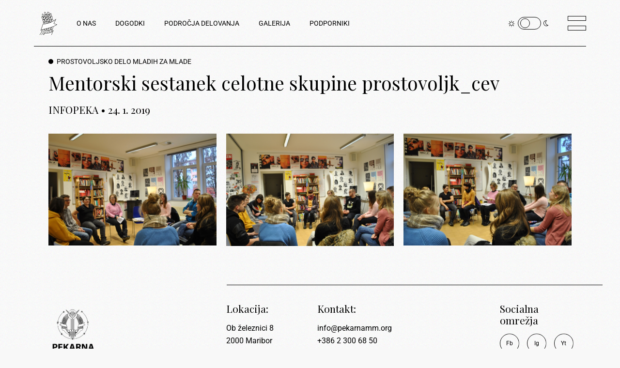

--- FILE ---
content_type: text/html; charset=UTF-8
request_url: https://pekarnamm.org/6263
body_size: 15528
content:
<!DOCTYPE html>
<html lang="en-US">
<head>
	<meta charset="UTF-8">
	<meta name="viewport" content="width=device-width, initial-scale=1, user-scalable=yes">
	<link rel="profile" href="https://gmpg.org/xfn/11">

	<title>Prostovoljsko delo mladih za mlade • Mentorski sestanek celotne skupine prostovoljk_cev • INFOPEKA • 24. 1. 2019 &#8211; Pekarna Magdalenske mreže</title>
<meta name='robots' content='max-image-preview:large' />
				<link rel="pingback" href="https://pekarnamm.org/xmlrpc.php">
				<link rel='dns-prefetch' href='//fonts.googleapis.com' />
<link rel="alternate" type="application/rss+xml" title="Pekarna Magdalenske mreže &raquo; Feed" href="https://pekarnamm.org/feed" />
<link rel="alternate" type="application/rss+xml" title="Pekarna Magdalenske mreže &raquo; Comments Feed" href="https://pekarnamm.org/comments/feed" />
<link rel="alternate" type="application/rss+xml" title="Pekarna Magdalenske mreže &raquo; Prostovoljsko delo mladih za mlade • Mentorski sestanek celotne skupine prostovoljk_cev • INFOPEKA • 24. 1. 2019 Comments Feed" href="https://pekarnamm.org/6263/feed" />
<link rel="alternate" title="oEmbed (JSON)" type="application/json+oembed" href="https://pekarnamm.org/wp-json/oembed/1.0/embed?url=https%3A%2F%2Fpekarnamm.org%2F6263" />
<link rel="alternate" title="oEmbed (XML)" type="text/xml+oembed" href="https://pekarnamm.org/wp-json/oembed/1.0/embed?url=https%3A%2F%2Fpekarnamm.org%2F6263&#038;format=xml" />
<style id='wp-img-auto-sizes-contain-inline-css' type='text/css'>
img:is([sizes=auto i],[sizes^="auto," i]){contain-intrinsic-size:3000px 1500px}
/*# sourceURL=wp-img-auto-sizes-contain-inline-css */
</style>
<link rel='stylesheet' id='sbi_styles-css' href='https://pekarnamm.org/wp-content/plugins/instagram-feed/css/sbi-styles.min.css?ver=6.8.0' type='text/css' media='all' />
<link rel='stylesheet' id='dripicons-css' href='https://pekarnamm.org/wp-content/plugins/breton-core/inc/icons/dripicons/assets/css/dripicons.min.css?ver=6.9' type='text/css' media='all' />
<link rel='stylesheet' id='elegant-icons-css' href='https://pekarnamm.org/wp-content/plugins/breton-core/inc/icons/elegant-icons/assets/css/elegant-icons.min.css?ver=6.9' type='text/css' media='all' />
<link rel='stylesheet' id='font-awesome-css' href='https://pekarnamm.org/wp-content/plugins/breton-core/inc/icons/font-awesome/assets/css/all.min.css?ver=6.9' type='text/css' media='all' />
<link rel='stylesheet' id='ionicons-css' href='https://pekarnamm.org/wp-content/plugins/breton-core/inc/icons/ionicons/assets/css/ionicons.min.css?ver=6.9' type='text/css' media='all' />
<link rel='stylesheet' id='linea-icons-css' href='https://pekarnamm.org/wp-content/plugins/breton-core/inc/icons/linea-icons/assets/css/linea-icons.min.css?ver=6.9' type='text/css' media='all' />
<link rel='stylesheet' id='linear-icons-css' href='https://pekarnamm.org/wp-content/plugins/breton-core/inc/icons/linear-icons/assets/css/linear-icons.min.css?ver=6.9' type='text/css' media='all' />
<link rel='stylesheet' id='material-icons-css' href='https://fonts.googleapis.com/icon?family=Material+Icons&#038;ver=6.9' type='text/css' media='all' />
<link rel='stylesheet' id='simple-line-icons-css' href='https://pekarnamm.org/wp-content/plugins/breton-core/inc/icons/simple-line-icons/assets/css/simple-line-icons.min.css?ver=6.9' type='text/css' media='all' />
<style id='wp-emoji-styles-inline-css' type='text/css'>

	img.wp-smiley, img.emoji {
		display: inline !important;
		border: none !important;
		box-shadow: none !important;
		height: 1em !important;
		width: 1em !important;
		margin: 0 0.07em !important;
		vertical-align: -0.1em !important;
		background: none !important;
		padding: 0 !important;
	}
/*# sourceURL=wp-emoji-styles-inline-css */
</style>
<style id='classic-theme-styles-inline-css' type='text/css'>
/*! This file is auto-generated */
.wp-block-button__link{color:#fff;background-color:#32373c;border-radius:9999px;box-shadow:none;text-decoration:none;padding:calc(.667em + 2px) calc(1.333em + 2px);font-size:1.125em}.wp-block-file__button{background:#32373c;color:#fff;text-decoration:none}
/*# sourceURL=/wp-includes/css/classic-themes.min.css */
</style>
<style id='global-styles-inline-css' type='text/css'>
:root{--wp--preset--aspect-ratio--square: 1;--wp--preset--aspect-ratio--4-3: 4/3;--wp--preset--aspect-ratio--3-4: 3/4;--wp--preset--aspect-ratio--3-2: 3/2;--wp--preset--aspect-ratio--2-3: 2/3;--wp--preset--aspect-ratio--16-9: 16/9;--wp--preset--aspect-ratio--9-16: 9/16;--wp--preset--color--black: #000000;--wp--preset--color--cyan-bluish-gray: #abb8c3;--wp--preset--color--white: #ffffff;--wp--preset--color--pale-pink: #f78da7;--wp--preset--color--vivid-red: #cf2e2e;--wp--preset--color--luminous-vivid-orange: #ff6900;--wp--preset--color--luminous-vivid-amber: #fcb900;--wp--preset--color--light-green-cyan: #7bdcb5;--wp--preset--color--vivid-green-cyan: #00d084;--wp--preset--color--pale-cyan-blue: #8ed1fc;--wp--preset--color--vivid-cyan-blue: #0693e3;--wp--preset--color--vivid-purple: #9b51e0;--wp--preset--gradient--vivid-cyan-blue-to-vivid-purple: linear-gradient(135deg,rgb(6,147,227) 0%,rgb(155,81,224) 100%);--wp--preset--gradient--light-green-cyan-to-vivid-green-cyan: linear-gradient(135deg,rgb(122,220,180) 0%,rgb(0,208,130) 100%);--wp--preset--gradient--luminous-vivid-amber-to-luminous-vivid-orange: linear-gradient(135deg,rgb(252,185,0) 0%,rgb(255,105,0) 100%);--wp--preset--gradient--luminous-vivid-orange-to-vivid-red: linear-gradient(135deg,rgb(255,105,0) 0%,rgb(207,46,46) 100%);--wp--preset--gradient--very-light-gray-to-cyan-bluish-gray: linear-gradient(135deg,rgb(238,238,238) 0%,rgb(169,184,195) 100%);--wp--preset--gradient--cool-to-warm-spectrum: linear-gradient(135deg,rgb(74,234,220) 0%,rgb(151,120,209) 20%,rgb(207,42,186) 40%,rgb(238,44,130) 60%,rgb(251,105,98) 80%,rgb(254,248,76) 100%);--wp--preset--gradient--blush-light-purple: linear-gradient(135deg,rgb(255,206,236) 0%,rgb(152,150,240) 100%);--wp--preset--gradient--blush-bordeaux: linear-gradient(135deg,rgb(254,205,165) 0%,rgb(254,45,45) 50%,rgb(107,0,62) 100%);--wp--preset--gradient--luminous-dusk: linear-gradient(135deg,rgb(255,203,112) 0%,rgb(199,81,192) 50%,rgb(65,88,208) 100%);--wp--preset--gradient--pale-ocean: linear-gradient(135deg,rgb(255,245,203) 0%,rgb(182,227,212) 50%,rgb(51,167,181) 100%);--wp--preset--gradient--electric-grass: linear-gradient(135deg,rgb(202,248,128) 0%,rgb(113,206,126) 100%);--wp--preset--gradient--midnight: linear-gradient(135deg,rgb(2,3,129) 0%,rgb(40,116,252) 100%);--wp--preset--font-size--small: 13px;--wp--preset--font-size--medium: 20px;--wp--preset--font-size--large: 36px;--wp--preset--font-size--x-large: 42px;--wp--preset--spacing--20: 0.44rem;--wp--preset--spacing--30: 0.67rem;--wp--preset--spacing--40: 1rem;--wp--preset--spacing--50: 1.5rem;--wp--preset--spacing--60: 2.25rem;--wp--preset--spacing--70: 3.38rem;--wp--preset--spacing--80: 5.06rem;--wp--preset--shadow--natural: 6px 6px 9px rgba(0, 0, 0, 0.2);--wp--preset--shadow--deep: 12px 12px 50px rgba(0, 0, 0, 0.4);--wp--preset--shadow--sharp: 6px 6px 0px rgba(0, 0, 0, 0.2);--wp--preset--shadow--outlined: 6px 6px 0px -3px rgb(255, 255, 255), 6px 6px rgb(0, 0, 0);--wp--preset--shadow--crisp: 6px 6px 0px rgb(0, 0, 0);}:where(.is-layout-flex){gap: 0.5em;}:where(.is-layout-grid){gap: 0.5em;}body .is-layout-flex{display: flex;}.is-layout-flex{flex-wrap: wrap;align-items: center;}.is-layout-flex > :is(*, div){margin: 0;}body .is-layout-grid{display: grid;}.is-layout-grid > :is(*, div){margin: 0;}:where(.wp-block-columns.is-layout-flex){gap: 2em;}:where(.wp-block-columns.is-layout-grid){gap: 2em;}:where(.wp-block-post-template.is-layout-flex){gap: 1.25em;}:where(.wp-block-post-template.is-layout-grid){gap: 1.25em;}.has-black-color{color: var(--wp--preset--color--black) !important;}.has-cyan-bluish-gray-color{color: var(--wp--preset--color--cyan-bluish-gray) !important;}.has-white-color{color: var(--wp--preset--color--white) !important;}.has-pale-pink-color{color: var(--wp--preset--color--pale-pink) !important;}.has-vivid-red-color{color: var(--wp--preset--color--vivid-red) !important;}.has-luminous-vivid-orange-color{color: var(--wp--preset--color--luminous-vivid-orange) !important;}.has-luminous-vivid-amber-color{color: var(--wp--preset--color--luminous-vivid-amber) !important;}.has-light-green-cyan-color{color: var(--wp--preset--color--light-green-cyan) !important;}.has-vivid-green-cyan-color{color: var(--wp--preset--color--vivid-green-cyan) !important;}.has-pale-cyan-blue-color{color: var(--wp--preset--color--pale-cyan-blue) !important;}.has-vivid-cyan-blue-color{color: var(--wp--preset--color--vivid-cyan-blue) !important;}.has-vivid-purple-color{color: var(--wp--preset--color--vivid-purple) !important;}.has-black-background-color{background-color: var(--wp--preset--color--black) !important;}.has-cyan-bluish-gray-background-color{background-color: var(--wp--preset--color--cyan-bluish-gray) !important;}.has-white-background-color{background-color: var(--wp--preset--color--white) !important;}.has-pale-pink-background-color{background-color: var(--wp--preset--color--pale-pink) !important;}.has-vivid-red-background-color{background-color: var(--wp--preset--color--vivid-red) !important;}.has-luminous-vivid-orange-background-color{background-color: var(--wp--preset--color--luminous-vivid-orange) !important;}.has-luminous-vivid-amber-background-color{background-color: var(--wp--preset--color--luminous-vivid-amber) !important;}.has-light-green-cyan-background-color{background-color: var(--wp--preset--color--light-green-cyan) !important;}.has-vivid-green-cyan-background-color{background-color: var(--wp--preset--color--vivid-green-cyan) !important;}.has-pale-cyan-blue-background-color{background-color: var(--wp--preset--color--pale-cyan-blue) !important;}.has-vivid-cyan-blue-background-color{background-color: var(--wp--preset--color--vivid-cyan-blue) !important;}.has-vivid-purple-background-color{background-color: var(--wp--preset--color--vivid-purple) !important;}.has-black-border-color{border-color: var(--wp--preset--color--black) !important;}.has-cyan-bluish-gray-border-color{border-color: var(--wp--preset--color--cyan-bluish-gray) !important;}.has-white-border-color{border-color: var(--wp--preset--color--white) !important;}.has-pale-pink-border-color{border-color: var(--wp--preset--color--pale-pink) !important;}.has-vivid-red-border-color{border-color: var(--wp--preset--color--vivid-red) !important;}.has-luminous-vivid-orange-border-color{border-color: var(--wp--preset--color--luminous-vivid-orange) !important;}.has-luminous-vivid-amber-border-color{border-color: var(--wp--preset--color--luminous-vivid-amber) !important;}.has-light-green-cyan-border-color{border-color: var(--wp--preset--color--light-green-cyan) !important;}.has-vivid-green-cyan-border-color{border-color: var(--wp--preset--color--vivid-green-cyan) !important;}.has-pale-cyan-blue-border-color{border-color: var(--wp--preset--color--pale-cyan-blue) !important;}.has-vivid-cyan-blue-border-color{border-color: var(--wp--preset--color--vivid-cyan-blue) !important;}.has-vivid-purple-border-color{border-color: var(--wp--preset--color--vivid-purple) !important;}.has-vivid-cyan-blue-to-vivid-purple-gradient-background{background: var(--wp--preset--gradient--vivid-cyan-blue-to-vivid-purple) !important;}.has-light-green-cyan-to-vivid-green-cyan-gradient-background{background: var(--wp--preset--gradient--light-green-cyan-to-vivid-green-cyan) !important;}.has-luminous-vivid-amber-to-luminous-vivid-orange-gradient-background{background: var(--wp--preset--gradient--luminous-vivid-amber-to-luminous-vivid-orange) !important;}.has-luminous-vivid-orange-to-vivid-red-gradient-background{background: var(--wp--preset--gradient--luminous-vivid-orange-to-vivid-red) !important;}.has-very-light-gray-to-cyan-bluish-gray-gradient-background{background: var(--wp--preset--gradient--very-light-gray-to-cyan-bluish-gray) !important;}.has-cool-to-warm-spectrum-gradient-background{background: var(--wp--preset--gradient--cool-to-warm-spectrum) !important;}.has-blush-light-purple-gradient-background{background: var(--wp--preset--gradient--blush-light-purple) !important;}.has-blush-bordeaux-gradient-background{background: var(--wp--preset--gradient--blush-bordeaux) !important;}.has-luminous-dusk-gradient-background{background: var(--wp--preset--gradient--luminous-dusk) !important;}.has-pale-ocean-gradient-background{background: var(--wp--preset--gradient--pale-ocean) !important;}.has-electric-grass-gradient-background{background: var(--wp--preset--gradient--electric-grass) !important;}.has-midnight-gradient-background{background: var(--wp--preset--gradient--midnight) !important;}.has-small-font-size{font-size: var(--wp--preset--font-size--small) !important;}.has-medium-font-size{font-size: var(--wp--preset--font-size--medium) !important;}.has-large-font-size{font-size: var(--wp--preset--font-size--large) !important;}.has-x-large-font-size{font-size: var(--wp--preset--font-size--x-large) !important;}
:where(.wp-block-post-template.is-layout-flex){gap: 1.25em;}:where(.wp-block-post-template.is-layout-grid){gap: 1.25em;}
:where(.wp-block-term-template.is-layout-flex){gap: 1.25em;}:where(.wp-block-term-template.is-layout-grid){gap: 1.25em;}
:where(.wp-block-columns.is-layout-flex){gap: 2em;}:where(.wp-block-columns.is-layout-grid){gap: 2em;}
:root :where(.wp-block-pullquote){font-size: 1.5em;line-height: 1.6;}
/*# sourceURL=global-styles-inline-css */
</style>
<link rel='stylesheet' id='contact-form-7-css' href='https://pekarnamm.org/wp-content/plugins/contact-form-7/includes/css/styles.css?ver=6.1.4' type='text/css' media='all' />
<link rel='stylesheet' id='rs-plugin-settings-css' href='https://pekarnamm.org/wp-content/plugins/revslider/public/assets/css/rs6.css?ver=6.4.8' type='text/css' media='all' />
<style id='rs-plugin-settings-inline-css' type='text/css'>
#rs-demo-id {}
/*# sourceURL=rs-plugin-settings-inline-css */
</style>
<link rel='stylesheet' id='qi-addons-for-elementor-grid-style-css' href='https://pekarnamm.org/wp-content/plugins/qi-addons-for-elementor/assets/css/grid.min.css?ver=1.9.5' type='text/css' media='all' />
<link rel='stylesheet' id='qi-addons-for-elementor-helper-parts-style-css' href='https://pekarnamm.org/wp-content/plugins/qi-addons-for-elementor/assets/css/helper-parts.min.css?ver=1.9.5' type='text/css' media='all' />
<link rel='stylesheet' id='qi-addons-for-elementor-style-css' href='https://pekarnamm.org/wp-content/plugins/qi-addons-for-elementor/assets/css/main.min.css?ver=1.9.5' type='text/css' media='all' />
<link rel='stylesheet' id='select2-css' href='https://pekarnamm.org/wp-content/plugins/qode-framework/inc/common/assets/plugins/select2/select2.min.css?ver=6.9' type='text/css' media='all' />
<link rel='stylesheet' id='breton-core-dashboard-style-css' href='https://pekarnamm.org/wp-content/plugins/breton-core/inc/core-dashboard/assets/css/core-dashboard.min.css?ver=6.9' type='text/css' media='all' />
<link rel='stylesheet' id='perfect-scrollbar-css' href='https://pekarnamm.org/wp-content/plugins/breton-core/assets/plugins/perfect-scrollbar/perfect-scrollbar.css?ver=6.9' type='text/css' media='all' />
<link rel='stylesheet' id='swiper-css' href='https://pekarnamm.org/wp-content/plugins/qi-addons-for-elementor/assets/plugins/swiper/8.4.5/swiper.min.css?ver=8.4.5' type='text/css' media='all' />
<link rel='stylesheet' id='breton-main-css' href='https://pekarnamm.org/wp-content/themes/breton/assets/css/main.min.css?ver=6.9' type='text/css' media='all' />
<link rel='stylesheet' id='breton-core-style-css' href='https://pekarnamm.org/wp-content/plugins/breton-core/assets/css/breton-core.min.css?ver=6.9' type='text/css' media='all' />
<link rel='stylesheet' id='magnific-popup-css' href='https://pekarnamm.org/wp-content/themes/breton/assets/plugins/magnific-popup/magnific-popup.css?ver=6.9' type='text/css' media='all' />
<link rel='stylesheet' id='breton-google-fonts-css' href='https://fonts.googleapis.com/css?family=Playfair+Display%3A300%2C400%2C400i%2C500%2C600%2C700%7CRoboto%3A300%2C400%2C400i%2C500%2C600%2C700&#038;subset=latin-ext&#038;ver=1.0.0' type='text/css' media='all' />
<link rel='stylesheet' id='breton-style-css' href='https://pekarnamm.org/wp-content/themes/breton/style.css?ver=6.9' type='text/css' media='all' />
<style id='breton-style-inline-css' type='text/css'>
#qodef-page-inner { padding: 0 0;}.qodef-header-sticky .qodef-header-sticky-inner { padding-left: 70px;padding-right: 70px;}.qodef-page-title { height: 194px;}.qodef-page-title .qodef-m-title { padding-top: 2%;}.qodef-header--standard #qodef-page-header-inner { padding-left: 70px;padding-right: 70px;}@media only screen and (max-width: 768px){h2 { font-size: 47px;}}@media only screen and (max-width: 680px){h1 { font-size: 42px;}h2 { font-size: 36px;line-height: 1.2em;}h3 { font-size: 32px;}}
/*# sourceURL=breton-style-inline-css */
</style>
<link rel='stylesheet' id='breton-core-elementor-css' href='https://pekarnamm.org/wp-content/plugins/breton-core/inc/plugins/elementor/assets/css/elementor.min.css?ver=6.9' type='text/css' media='all' />
<link rel='stylesheet' id='elementor-icons-css' href='https://pekarnamm.org/wp-content/plugins/elementor/assets/lib/eicons/css/elementor-icons.min.css?ver=5.46.0' type='text/css' media='all' />
<link rel='stylesheet' id='elementor-frontend-css' href='https://pekarnamm.org/wp-content/plugins/elementor/assets/css/frontend.min.css?ver=3.34.2' type='text/css' media='all' />
<link rel='stylesheet' id='elementor-post-1-css' href='https://pekarnamm.org/wp-content/uploads/elementor/css/post-1.css?ver=1768998339' type='text/css' media='all' />
<link rel='stylesheet' id='sbistyles-css' href='https://pekarnamm.org/wp-content/plugins/instagram-feed/css/sbi-styles.min.css?ver=6.8.0' type='text/css' media='all' />
<link rel='stylesheet' id='elementor-gf-local-roboto-css' href='https://pekarnamm.org/wp-content/uploads/elementor/google-fonts/css/roboto.css?ver=1743071973' type='text/css' media='all' />
<link rel='stylesheet' id='elementor-gf-local-robotoslab-css' href='https://pekarnamm.org/wp-content/uploads/elementor/google-fonts/css/robotoslab.css?ver=1743071982' type='text/css' media='all' />
<script type="text/javascript" src="https://pekarnamm.org/wp-includes/js/jquery/jquery.min.js?ver=3.7.1" id="jquery-core-js"></script>
<script type="text/javascript" src="https://pekarnamm.org/wp-includes/js/jquery/jquery-migrate.min.js?ver=3.4.1" id="jquery-migrate-js"></script>
<script type="text/javascript" src="https://pekarnamm.org/wp-content/plugins/revslider/public/assets/js/rbtools.min.js?ver=6.4.5" id="tp-tools-js"></script>
<script type="text/javascript" src="https://pekarnamm.org/wp-content/plugins/revslider/public/assets/js/rs6.min.js?ver=6.4.8" id="revmin-js"></script>
<link rel="https://api.w.org/" href="https://pekarnamm.org/wp-json/" /><link rel="alternate" title="JSON" type="application/json" href="https://pekarnamm.org/wp-json/wp/v2/posts/6263" /><link rel="EditURI" type="application/rsd+xml" title="RSD" href="https://pekarnamm.org/xmlrpc.php?rsd" />
<meta name="generator" content="WordPress 6.9" />
<link rel="canonical" href="https://pekarnamm.org/6263" />
<link rel='shortlink' href='https://pekarnamm.org/?p=6263' />
<meta name="generator" content="Elementor 3.34.2; features: additional_custom_breakpoints; settings: css_print_method-external, google_font-enabled, font_display-auto">
			<style>
				.e-con.e-parent:nth-of-type(n+4):not(.e-lazyloaded):not(.e-no-lazyload),
				.e-con.e-parent:nth-of-type(n+4):not(.e-lazyloaded):not(.e-no-lazyload) * {
					background-image: none !important;
				}
				@media screen and (max-height: 1024px) {
					.e-con.e-parent:nth-of-type(n+3):not(.e-lazyloaded):not(.e-no-lazyload),
					.e-con.e-parent:nth-of-type(n+3):not(.e-lazyloaded):not(.e-no-lazyload) * {
						background-image: none !important;
					}
				}
				@media screen and (max-height: 640px) {
					.e-con.e-parent:nth-of-type(n+2):not(.e-lazyloaded):not(.e-no-lazyload),
					.e-con.e-parent:nth-of-type(n+2):not(.e-lazyloaded):not(.e-no-lazyload) * {
						background-image: none !important;
					}
				}
			</style>
			<meta name="generator" content="Powered by Slider Revolution 6.4.8 - responsive, Mobile-Friendly Slider Plugin for WordPress with comfortable drag and drop interface." />
<link rel="icon" href="https://pekarnamm.org/wp-content/uploads/2020/12/logopmmsolo-150x150.png" sizes="32x32" />
<link rel="icon" href="https://pekarnamm.org/wp-content/uploads/2020/12/logopmmsolo.png" sizes="192x192" />
<link rel="apple-touch-icon" href="https://pekarnamm.org/wp-content/uploads/2020/12/logopmmsolo.png" />
<meta name="msapplication-TileImage" content="https://pekarnamm.org/wp-content/uploads/2020/12/logopmmsolo.png" />
<script type="text/javascript">function setREVStartSize(e){
			//window.requestAnimationFrame(function() {				 
				window.RSIW = window.RSIW===undefined ? window.innerWidth : window.RSIW;	
				window.RSIH = window.RSIH===undefined ? window.innerHeight : window.RSIH;	
				try {								
					var pw = document.getElementById(e.c).parentNode.offsetWidth,
						newh;
					pw = pw===0 || isNaN(pw) ? window.RSIW : pw;
					e.tabw = e.tabw===undefined ? 0 : parseInt(e.tabw);
					e.thumbw = e.thumbw===undefined ? 0 : parseInt(e.thumbw);
					e.tabh = e.tabh===undefined ? 0 : parseInt(e.tabh);
					e.thumbh = e.thumbh===undefined ? 0 : parseInt(e.thumbh);
					e.tabhide = e.tabhide===undefined ? 0 : parseInt(e.tabhide);
					e.thumbhide = e.thumbhide===undefined ? 0 : parseInt(e.thumbhide);
					e.mh = e.mh===undefined || e.mh=="" || e.mh==="auto" ? 0 : parseInt(e.mh,0);		
					if(e.layout==="fullscreen" || e.l==="fullscreen") 						
						newh = Math.max(e.mh,window.RSIH);					
					else{					
						e.gw = Array.isArray(e.gw) ? e.gw : [e.gw];
						for (var i in e.rl) if (e.gw[i]===undefined || e.gw[i]===0) e.gw[i] = e.gw[i-1];					
						e.gh = e.el===undefined || e.el==="" || (Array.isArray(e.el) && e.el.length==0)? e.gh : e.el;
						e.gh = Array.isArray(e.gh) ? e.gh : [e.gh];
						for (var i in e.rl) if (e.gh[i]===undefined || e.gh[i]===0) e.gh[i] = e.gh[i-1];
											
						var nl = new Array(e.rl.length),
							ix = 0,						
							sl;					
						e.tabw = e.tabhide>=pw ? 0 : e.tabw;
						e.thumbw = e.thumbhide>=pw ? 0 : e.thumbw;
						e.tabh = e.tabhide>=pw ? 0 : e.tabh;
						e.thumbh = e.thumbhide>=pw ? 0 : e.thumbh;					
						for (var i in e.rl) nl[i] = e.rl[i]<window.RSIW ? 0 : e.rl[i];
						sl = nl[0];									
						for (var i in nl) if (sl>nl[i] && nl[i]>0) { sl = nl[i]; ix=i;}															
						var m = pw>(e.gw[ix]+e.tabw+e.thumbw) ? 1 : (pw-(e.tabw+e.thumbw)) / (e.gw[ix]);					
						newh =  (e.gh[ix] * m) + (e.tabh + e.thumbh);
					}				
					if(window.rs_init_css===undefined) window.rs_init_css = document.head.appendChild(document.createElement("style"));					
					document.getElementById(e.c).height = newh+"px";
					window.rs_init_css.innerHTML += "#"+e.c+"_wrapper { height: "+newh+"px }";				
				} catch(e){
					console.log("Failure at Presize of Slider:" + e)
				}					   
			//});
		  };</script>
		<style type="text/css" id="wp-custom-css">
			.qodef-e-info-item.qodef-e-info-date.entry-date.published.updated {
    display:none;
}
.qodef-blog .qodef-blog-item .qodef-e-info .qodef-e-info-right{
    display: none;
}
@media only screen and (min-width: 1440px){  .qodef-interactive-link-carousel>.qodef-m-inner .qodef-m-content-holder .qodef-m-content-line .qodef-m-item-content .qodef-m-hover-image, .qodef-interactive-link-carousel>.qodef-m-inner .qodef-m-content-holder .qodef-m-content-line .qodef-m-item-content .qodef-m-image {
    max-height: 120px;
    width: auto;
 }  
}
@media only screen and (min-width: 1440px){
.qodef-interactive-link-carousel>.qodef-m-inner .qodef-m-content-holder .qodef-m-content-line .qodef-m-item-content .qodef-m-item-wrap{
    font-size: 80px;
}
}
.qodef-button.qodef-layout--star svg {
    fill: #FFDD03;
}
		</style>
		</head>
<body class="wp-singular post-template-default single single-post postid-6263 single-format-standard wp-theme-breton qode-framework-1.1.4 qodef-qi--no-touch qi-addons-for-elementor-1.9.5 qodef-age-verification--opened qodef-back-to-top--enabled  qodef-skin--white qodef--noise qodef-content-grid-1300 qodef-header--standard qodef-header-appearance--none qodef-mobile-header--standard qodef-drop-down-second--full-width qodef-drop-down-second--default qodef-scrolling-smooth breton-core-1.0.1 breton-1.2.1 qodef-header-standard--left qodef-header-standard-border--standard qodef-search--covers-header elementor-default elementor-template-full-width elementor-kit-1 elementor-page elementor-page-6263" itemscope itemtype="https://schema.org/WebPage">
		<div id="qodef-page-wrapper" class="">
		<header id="qodef-page-header">
		<div id="qodef-page-header-inner" >
		<a itemprop="url" class="qodef-header-logo-link qodef-height--not-set" href="https://pekarnamm.org/"  rel="home">
	<img fetchpriority="high" width="383" height="383" src="https://pekarnamm.org/wp-content/uploads/2021/01/PMM_KLASJE_HOMEBUTTON2_ON-WHITE2.png" class="qodef-header-logo-image qodef--main" alt="logo main" itemprop="image" srcset="https://pekarnamm.org/wp-content/uploads/2021/01/PMM_KLASJE_HOMEBUTTON2_ON-WHITE2.png 383w, https://pekarnamm.org/wp-content/uploads/2021/01/PMM_KLASJE_HOMEBUTTON2_ON-WHITE2-300x300.png 300w, https://pekarnamm.org/wp-content/uploads/2021/01/PMM_KLASJE_HOMEBUTTON2_ON-WHITE2-150x150.png 150w" sizes="(max-width: 383px) 100vw, 383px" />	<img width="383" height="383" src="https://pekarnamm.org/wp-content/uploads/2021/01/PMM_KLASJE_HOMEBUTTON2_ON-BLACK2.png" class="qodef-header-logo-image qodef--dark" alt="logo dark" itemprop="image" srcset="https://pekarnamm.org/wp-content/uploads/2021/01/PMM_KLASJE_HOMEBUTTON2_ON-BLACK2.png 383w, https://pekarnamm.org/wp-content/uploads/2021/01/PMM_KLASJE_HOMEBUTTON2_ON-BLACK2-300x300.png 300w, https://pekarnamm.org/wp-content/uploads/2021/01/PMM_KLASJE_HOMEBUTTON2_ON-BLACK2-150x150.png 150w" sizes="(max-width: 383px) 100vw, 383px" />	<img width="383" height="383" src="https://pekarnamm.org/wp-content/uploads/2021/01/PMM_KLASJE_HOMEBUTTON2_ON-WHITE2.png" class="qodef-header-logo-image qodef--light" alt="logo light" itemprop="image" srcset="https://pekarnamm.org/wp-content/uploads/2021/01/PMM_KLASJE_HOMEBUTTON2_ON-WHITE2.png 383w, https://pekarnamm.org/wp-content/uploads/2021/01/PMM_KLASJE_HOMEBUTTON2_ON-WHITE2-300x300.png 300w, https://pekarnamm.org/wp-content/uploads/2021/01/PMM_KLASJE_HOMEBUTTON2_ON-WHITE2-150x150.png 150w" sizes="(max-width: 383px) 100vw, 383px" /></a>	<nav class="qodef-header-navigation" role="navigation" aria-label="Top Menu">
		<ul id="menu-main-menu-1" class="menu"><li class="menu-item menu-item-type-post_type menu-item-object-page menu-item-has-children menu-item-2546 qodef-menu-item--narrow"><a href="https://pekarnamm.org/o-nas"><span class="qodef-menu-item-text">O NAS</span></a>
<div class="qodef-drop-down-second"><div class="qodef-drop-down-second-inner"><ul class="sub-menu">
	<li class="menu-item menu-item-type-post_type menu-item-object-page menu-item-2573"><a href="https://pekarnamm.org/vizitka"><span class="qodef-menu-item-text">Vizitka</span></a></li>
	<li class="menu-item menu-item-type-post_type menu-item-object-page menu-item-2632"><a href="https://pekarnamm.org/poslanstvo"><span class="qodef-menu-item-text">Poslanstvo in vizija</span></a></li>
	<li class="menu-item menu-item-type-post_type menu-item-object-page menu-item-2631"><a href="https://pekarnamm.org/ekipa"><span class="qodef-menu-item-text">Ekipa</span></a></li>
	<li class="menu-item menu-item-type-post_type menu-item-object-page menu-item-2630"><a href="https://pekarnamm.org/prostori"><span class="qodef-menu-item-text">Prostori</span></a></li>
	<li class="menu-item menu-item-type-post_type menu-item-object-page menu-item-2629"><a href="https://pekarnamm.org/zgodovina"><span class="qodef-menu-item-text">Zgodovina</span></a></li>
	<li class="menu-item menu-item-type-post_type menu-item-object-page menu-item-4507"><a href="https://pekarnamm.org/transparentnost-delovanja"><span class="qodef-menu-item-text">Transparentnost delovanja</span></a></li>
</ul></div></div>
</li>
<li class="menu-item menu-item-type-post_type menu-item-object-page menu-item-has-children menu-item-2757 qodef-menu-item--narrow"><a href="https://pekarnamm.org/dogodki"><span class="qodef-menu-item-text">DOGODKI</span></a>
<div class="qodef-drop-down-second"><div class="qodef-drop-down-second-inner"><ul class="sub-menu">
	<li class="menu-item menu-item-type-post_type menu-item-object-page menu-item-2794"><a href="https://pekarnamm.org/aktualni-dogodki"><span class="qodef-menu-item-text">Aktualni</span></a></li>
	<li class="menu-item menu-item-type-post_type menu-item-object-page menu-item-2793"><a href="https://pekarnamm.org/izvedeni-dogodki"><span class="qodef-menu-item-text">Izvedeni</span></a></li>
	<li class="menu-item menu-item-type-post_type menu-item-object-page menu-item-3375"><a href="https://pekarnamm.org/tedenski-program"><span class="qodef-menu-item-text">Tedenski program</span></a></li>
</ul></div></div>
</li>
<li class="menu-item menu-item-type-post_type menu-item-object-page menu-item-has-children menu-item-3569 qodef-menu-item--narrow"><a href="https://pekarnamm.org/podrocja-delovanja-2"><span class="qodef-menu-item-text">PODROČJA DELOVANJA</span></a>
<div class="qodef-drop-down-second"><div class="qodef-drop-down-second-inner"><ul class="sub-menu">
	<li class="menu-item menu-item-type-custom menu-item-object-custom menu-item-3418"><a href="http://pekarnamm.org/web/mladina"><span class="qodef-menu-item-text">Mladina</span></a></li>
	<li class="menu-item menu-item-type-custom menu-item-object-custom menu-item-3419"><a href="http://pekarnamm.org/web/kultura"><span class="qodef-menu-item-text">Kultura</span></a></li>
	<li class="menu-item menu-item-type-custom menu-item-object-custom menu-item-3420"><a href="http://pekarnamm.org/web/civilna-druzba"><span class="qodef-menu-item-text">Civilna družba</span></a></li>
	<li class="menu-item menu-item-type-post_type menu-item-object-page menu-item-5172"><a href="https://pekarnamm.org/izbrano"><span class="qodef-menu-item-text">(I)zbrano</span></a></li>
	<li class="menu-item menu-item-type-post_type menu-item-object-page menu-item-3585"><a href="https://pekarnamm.org/digitalna-gradiva"><span class="qodef-menu-item-text">Digitalna gradiva</span></a></li>
</ul></div></div>
</li>
<li class="menu-item menu-item-type-post_type menu-item-object-page menu-item-5177"><a href="https://pekarnamm.org/galerija"><span class="qodef-menu-item-text">GALERIJA</span></a></li>
<li class="menu-item menu-item-type-post_type menu-item-object-page menu-item-3633"><a href="https://pekarnamm.org/podporniki"><span class="qodef-menu-item-text">PODPORNIKI</span></a></li>
</ul>	</nav>
	<div class="qodef-widget-holder qodef--one">
		<div id="text-6" class="widget widget_text qodef-header-widget-area-one" data-area="header-widget-one">			<div class="textwidget"></div>
		</div><div id="breton_core_switcher-7" class="widget widget_breton_core_switcher qodef-header-widget-area-one" data-area="header-widget-one">            <div class="widget qodef-switcher">
                <div class="switch">
                                        <input type="checkbox" name="switch" class="switch__input" id="themeSwitch173" checked>
                    <label class="switch__label" for="themeSwitch173">
                        <span class="onoffswitch-inner"></span>
                        <span class="onoffswitch-switch"></span>
                    </label>
                </div>
            </div>
            </div><div id="breton_core_side_area_opener-2" class="widget widget_breton_core_side_area_opener qodef-header-widget-area-one" data-area="header-widget-one"><a href="javascript:void(0)"  class="qodef-opener-icon qodef-m qodef-source--predefined qodef-side-area-opener" style="margin: 0 0 0 16px" >
	<span class="qodef-m-icon qodef--open">
		<span class="qodef-m-lines"><span class="qodef-m-line qodef--1"></span><span class="qodef-m-line qodef--2"></span></span>	</span>
		</a></div>	</div>
	</div>
	</header><header id="qodef-page-mobile-header">
		<div id="qodef-page-mobile-header-inner">
		<a itemprop="url" class="qodef-mobile-header-logo-link" href="https://pekarnamm.org/" style="height:52px" rel="home">
	<img loading="lazy" width="80" height="80" src="https://pekarnamm.org/wp-content/uploads/2021/01/PMM_KLASJE_HOMEBUTTON_ON-WHITE-e1612338279729.png" class="qodef-header-logo-image qodef--main" alt="logo main" itemprop="image" />	<img loading="lazy" width="383" height="383" src="https://pekarnamm.org/wp-content/uploads/2021/01/PMM_KLASJE_HOMEBUTTON2_ON-WHITE2.png" class="qodef-header-logo-image qodef--dark" alt="logo dark" itemprop="image" srcset="https://pekarnamm.org/wp-content/uploads/2021/01/PMM_KLASJE_HOMEBUTTON2_ON-WHITE2.png 383w, https://pekarnamm.org/wp-content/uploads/2021/01/PMM_KLASJE_HOMEBUTTON2_ON-WHITE2-300x300.png 300w, https://pekarnamm.org/wp-content/uploads/2021/01/PMM_KLASJE_HOMEBUTTON2_ON-WHITE2-150x150.png 150w" sizes="(max-width: 383px) 100vw, 383px" /><img width="383" height="383" src="https://pekarnamm.org/wp-content/uploads/2021/01/PMM_KLASJE_HOMEBUTTON2_ON-WHITE2.png" class="qodef-header-logo-image qodef--light" alt="logo light" itemprop="image" srcset="https://pekarnamm.org/wp-content/uploads/2021/01/PMM_KLASJE_HOMEBUTTON2_ON-WHITE2.png 383w, https://pekarnamm.org/wp-content/uploads/2021/01/PMM_KLASJE_HOMEBUTTON2_ON-WHITE2-300x300.png 300w, https://pekarnamm.org/wp-content/uploads/2021/01/PMM_KLASJE_HOMEBUTTON2_ON-WHITE2-150x150.png 150w" sizes="(max-width: 383px) 100vw, 383px" /></a>	<div class="qodef-widget-holder qodef--one">
		<div id="breton_core_switcher-9" class="widget widget_breton_core_switcher qodef-mobile-header-widget-area-one" data-area="mobile-header">            <div class="widget qodef-switcher">
                <div class="switch">
                                        <input type="checkbox" name="switch" class="switch__input" id="themeSwitch177" checked>
                    <label class="switch__label" for="themeSwitch177">
                        <span class="onoffswitch-inner"></span>
                        <span class="onoffswitch-switch"></span>
                    </label>
                </div>
            </div>
            </div>	</div>
<a class="qodef-mobile-header-opener" href="#">
    <span class="qodef-m-lines">
        <span class="qodef-m-line qodef--1"></span>
        <span class="qodef-m-line qodef--2"></span>
    </span>
</a>	<nav class="qodef-mobile-header-navigation" role="navigation" aria-label="Mobile Menu">
		<ul id="menu-main-menu-3" class="qodef-content-grid"><li class="menu-item menu-item-type-post_type menu-item-object-page menu-item-has-children menu-item-2546 qodef-menu-item--narrow"><a href="https://pekarnamm.org/o-nas"><span class="qodef-menu-item-text">O NAS</span></a>
<div class="qodef-drop-down-second"><div class="qodef-drop-down-second-inner"><ul class="sub-menu">
	<li class="menu-item menu-item-type-post_type menu-item-object-page menu-item-2573"><a href="https://pekarnamm.org/vizitka"><span class="qodef-menu-item-text">Vizitka</span></a></li>
	<li class="menu-item menu-item-type-post_type menu-item-object-page menu-item-2632"><a href="https://pekarnamm.org/poslanstvo"><span class="qodef-menu-item-text">Poslanstvo in vizija</span></a></li>
	<li class="menu-item menu-item-type-post_type menu-item-object-page menu-item-2631"><a href="https://pekarnamm.org/ekipa"><span class="qodef-menu-item-text">Ekipa</span></a></li>
	<li class="menu-item menu-item-type-post_type menu-item-object-page menu-item-2630"><a href="https://pekarnamm.org/prostori"><span class="qodef-menu-item-text">Prostori</span></a></li>
	<li class="menu-item menu-item-type-post_type menu-item-object-page menu-item-2629"><a href="https://pekarnamm.org/zgodovina"><span class="qodef-menu-item-text">Zgodovina</span></a></li>
	<li class="menu-item menu-item-type-post_type menu-item-object-page menu-item-4507"><a href="https://pekarnamm.org/transparentnost-delovanja"><span class="qodef-menu-item-text">Transparentnost delovanja</span></a></li>
</ul></div></div>
</li>
<li class="menu-item menu-item-type-post_type menu-item-object-page menu-item-has-children menu-item-2757 qodef-menu-item--narrow"><a href="https://pekarnamm.org/dogodki"><span class="qodef-menu-item-text">DOGODKI</span></a>
<div class="qodef-drop-down-second"><div class="qodef-drop-down-second-inner"><ul class="sub-menu">
	<li class="menu-item menu-item-type-post_type menu-item-object-page menu-item-2794"><a href="https://pekarnamm.org/aktualni-dogodki"><span class="qodef-menu-item-text">Aktualni</span></a></li>
	<li class="menu-item menu-item-type-post_type menu-item-object-page menu-item-2793"><a href="https://pekarnamm.org/izvedeni-dogodki"><span class="qodef-menu-item-text">Izvedeni</span></a></li>
	<li class="menu-item menu-item-type-post_type menu-item-object-page menu-item-3375"><a href="https://pekarnamm.org/tedenski-program"><span class="qodef-menu-item-text">Tedenski program</span></a></li>
</ul></div></div>
</li>
<li class="menu-item menu-item-type-post_type menu-item-object-page menu-item-has-children menu-item-3569 qodef-menu-item--narrow"><a href="https://pekarnamm.org/podrocja-delovanja-2"><span class="qodef-menu-item-text">PODROČJA DELOVANJA</span></a>
<div class="qodef-drop-down-second"><div class="qodef-drop-down-second-inner"><ul class="sub-menu">
	<li class="menu-item menu-item-type-custom menu-item-object-custom menu-item-3418"><a href="http://pekarnamm.org/web/mladina"><span class="qodef-menu-item-text">Mladina</span></a></li>
	<li class="menu-item menu-item-type-custom menu-item-object-custom menu-item-3419"><a href="http://pekarnamm.org/web/kultura"><span class="qodef-menu-item-text">Kultura</span></a></li>
	<li class="menu-item menu-item-type-custom menu-item-object-custom menu-item-3420"><a href="http://pekarnamm.org/web/civilna-druzba"><span class="qodef-menu-item-text">Civilna družba</span></a></li>
	<li class="menu-item menu-item-type-post_type menu-item-object-page menu-item-5172"><a href="https://pekarnamm.org/izbrano"><span class="qodef-menu-item-text">(I)zbrano</span></a></li>
	<li class="menu-item menu-item-type-post_type menu-item-object-page menu-item-3585"><a href="https://pekarnamm.org/digitalna-gradiva"><span class="qodef-menu-item-text">Digitalna gradiva</span></a></li>
</ul></div></div>
</li>
<li class="menu-item menu-item-type-post_type menu-item-object-page menu-item-5177"><a href="https://pekarnamm.org/galerija"><span class="qodef-menu-item-text">GALERIJA</span></a></li>
<li class="menu-item menu-item-type-post_type menu-item-object-page menu-item-3633"><a href="https://pekarnamm.org/podporniki"><span class="qodef-menu-item-text">PODPORNIKI</span></a></li>
</ul>	</nav>
	</div>
	</header>		<div id="qodef-page-outer">
						<div id="qodef-page-inner" class="qodef-content-grid">		<div data-elementor-type="wp-post" data-elementor-id="6263" class="elementor elementor-6263">
						<section class="elementor-section elementor-top-section elementor-element elementor-element-635854dc elementor-section-boxed elementor-section-height-default elementor-section-height-default qodef-elementor-content-no" data-id="635854dc" data-element_type="section">
						<div class="elementor-container elementor-column-gap-default">
					<div class="elementor-column elementor-col-100 elementor-top-column elementor-element elementor-element-62ad2415" data-id="62ad2415" data-element_type="column">
			<div class="elementor-widget-wrap elementor-element-populated">
						<div class="elementor-element elementor-element-6690d0cc elementor-widget elementor-widget-breton_core_section_title" data-id="6690d0cc" data-element_type="widget" data-widget_type="breton_core_section_title.default">
				<div class="elementor-widget-container">
					<div class="qodef-shortcode qodef-m  qodef-section-title qodef-alignment--left    qodef--has-appear">
    	<p class="qodef-m-subtitle" >
		<span>Prostovoljsko delo mladih za mlade </span>
	</p>
		<h3 class="qodef-m-title" >
					Mentorski sestanek celotne skupine prostovoljk_cev			</h3>
		</div>				</div>
				</div>
				<div class="elementor-element elementor-element-6c3ae38e elementor-widget elementor-widget-breton_core_info_section" data-id="6c3ae38e" data-element_type="widget" data-widget_type="breton_core_info_section.default">
				<div class="elementor-widget-container">
					<div class="qodef-shortcode qodef-m  qodef-info-section qodef-layout--background-text  qodef-background-text-pos--top-left">
	<div class="qodef-m-background-text">
			</div>
	<div class="qodef-m-info">
			<h5 class="qodef-m-title" >
		INFOPEKA • 24. 1. 2019	</h5>
					</div>
</div>				</div>
				</div>
					</div>
		</div>
					</div>
		</section>
				<section class="elementor-section elementor-top-section elementor-element elementor-element-1ec47f3a elementor-section-boxed elementor-section-height-default elementor-section-height-default qodef-elementor-content-no" data-id="1ec47f3a" data-element_type="section">
						<div class="elementor-container elementor-column-gap-default">
					<div class="elementor-column elementor-col-100 elementor-top-column elementor-element elementor-element-57f56d97" data-id="57f56d97" data-element_type="column">
			<div class="elementor-widget-wrap elementor-element-populated">
						<div class="elementor-element elementor-element-18ca6a95 elementor-widget elementor-widget-breton_core_image_gallery" data-id="18ca6a95" data-element_type="widget" data-widget_type="breton_core_image_gallery.default">
				<div class="elementor-widget-container">
					<div class="qodef-shortcode qodef-m  qodef-image-gallery qodef-magnific-popup qodef-popup-gallery qodef-grid qodef-layout--columns  qodef-gutter--small qodef-col-num--3  qodef-responsive--predefined">
    <div class="qodef-grid-inner clear">
		<div class="qodef-e qodef-image-wrapper qodef-grid-item">
			<a class="qodef-popup-item" itemprop="image" href="https://pekarnamm.org/wp-content/uploads/2021/04/sestanek1.jpg" data-type="image" title="">
			<img loading="lazy" decoding="async" width="800" height="533" src="https://pekarnamm.org/wp-content/uploads/2021/04/sestanek1.jpg" class="attachment-full size-full" alt="" srcset="https://pekarnamm.org/wp-content/uploads/2021/04/sestanek1.jpg 800w, https://pekarnamm.org/wp-content/uploads/2021/04/sestanek1-300x200.jpg 300w, https://pekarnamm.org/wp-content/uploads/2021/04/sestanek1-768x512.jpg 768w" sizes="(max-width: 800px) 100vw, 800px" />			</a>
	</div><div class="qodef-e qodef-image-wrapper qodef-grid-item">
			<a class="qodef-popup-item" itemprop="image" href="https://pekarnamm.org/wp-content/uploads/2021/04/sestanek2.jpg" data-type="image" title="">
			<img loading="lazy" decoding="async" width="800" height="536" src="https://pekarnamm.org/wp-content/uploads/2021/04/sestanek2.jpg" class="attachment-full size-full" alt="" srcset="https://pekarnamm.org/wp-content/uploads/2021/04/sestanek2.jpg 800w, https://pekarnamm.org/wp-content/uploads/2021/04/sestanek2-300x201.jpg 300w, https://pekarnamm.org/wp-content/uploads/2021/04/sestanek2-768x515.jpg 768w" sizes="(max-width: 800px) 100vw, 800px" />			</a>
	</div><div class="qodef-e qodef-image-wrapper qodef-grid-item">
			<a class="qodef-popup-item" itemprop="image" href="https://pekarnamm.org/wp-content/uploads/2021/04/sestanek3.jpg" data-type="image" title="">
			<img loading="lazy" decoding="async" width="800" height="533" src="https://pekarnamm.org/wp-content/uploads/2021/04/sestanek3.jpg" class="attachment-full size-full" alt="" srcset="https://pekarnamm.org/wp-content/uploads/2021/04/sestanek3.jpg 800w, https://pekarnamm.org/wp-content/uploads/2021/04/sestanek3-300x200.jpg 300w, https://pekarnamm.org/wp-content/uploads/2021/04/sestanek3-768x512.jpg 768w" sizes="(max-width: 800px) 100vw, 800px" />			</a>
	</div>    </div>
</div>				</div>
				</div>
					</div>
		</div>
					</div>
		</section>
				</div>
					</div><!-- close #qodef-page-inner div from header.php -->
		</div><!-- close #qodef-page-outer div from header.php -->
		<footer id="qodef-page-footer" >
		<div id="qodef-page-footer-top-area">
		<div id="qodef-page-footer-top-area-inner" class="qodef-content-grid">
			<div class="qodef-grid qodef-layout--columns qodef-responsive--custom qodef-col-num--5 qodef--custom-border">
				<div class="qodef-grid-inner clear">
											<div class="qodef-grid-item">
							<div id="custom_html-2" class="widget_text widget widget_custom_html" data-area="footer_top_area_column_1"><div class="textwidget custom-html-widget"><a href="https://www.pekarnamm.org/">
<img width="123" height="11"  src="http://pekarnamm.org/wp-content/uploads/2021/01/pmm.w.png" class="show-on-light" alt="a">
<img width="123" height="11"  src="http://pekarnamm.org/wp-content/uploads/2021/01/pmm.b.png" alt="a" class="show-on-dark"></a></div></div><div id="breton_core_separator-2" class="widget widget_breton_core_separator" data-area="footer_top_area_column_1"><div class="qodef-shortcode qodef-m  qodef-separator clear ">
	<div class="qodef-m-line" style="border-color: rgba(255,255,255,0)"></div>
</div></div><div id="text-3" class="widget widget_text" data-area="footer_top_area_column_1">			<div class="textwidget"><div style="padding: 10px 0 20px 0;"><a style="font-size: 13px; color: #8b8b8b;" href="https://www.pekarnamm.org" target="_blank" rel="noopener">© Pekarna Magdalenske mreže 2021</a></div>
</div>
		</div>						</div>
											<div class="qodef-grid-item">
							<div id="text-4" class="widget widget_text" data-area="footer_top_area_column_2"><h5 class="qodef-widget-title">Lokacija:</h5>			<div class="textwidget"><div>Ob železnici 8</div>
<div>2000 Maribor</div>
<div>SLOVENIJA</div>
</div>
		</div><div id="breton_core_separator-14" class="widget widget_breton_core_separator" data-area="footer_top_area_column_2"><div class="qodef-shortcode qodef-m  qodef-separator clear ">
	<div class="qodef-m-line" style="border-color: rgba(255,255,255,0);border-style: solid;border-bottom-width: 0px;margin-top: 0px;margin-bottom: 0px"></div>
</div></div>						</div>
											<div class="qodef-grid-item">
							<div id="text-5" class="widget widget_text" data-area="footer_top_area_column_3"><h5 class="qodef-widget-title">Kontakt:</h5>			<div class="textwidget"><p>info@pekarnamm.org<br />
+386 2 300 68 50<br />
+386 41 481 246</p>
</div>
		</div><div id="breton_core_separator-15" class="widget widget_breton_core_separator" data-area="footer_top_area_column_3"><div class="qodef-shortcode qodef-m  qodef-separator clear ">
	<div class="qodef-m-line" style="border-color: rgba(255,255,255,0);border-style: solid;border-bottom-width: 0px;margin-top: 0px;margin-bottom: 0px"></div>
</div></div>						</div>
											<div class="qodef-grid-item">
							<div id="breton_core_separator-16" class="widget widget_breton_core_separator" data-area="footer_top_area_column_4"><div class="qodef-shortcode qodef-m  qodef-separator clear ">
	<div class="qodef-m-line" style="border-color: rgba(255,255,255,0);border-style: solid;border-bottom-width: 0px;margin-top: 0px;margin-bottom: 0px"></div>
</div></div>						</div>
											<div class="qodef-grid-item">
							<div id="breton_core_simple_social_link-2" class="widget widget_breton_core_simple_social_link" data-area="footer_top_area_column_5"><h5 class="qodef-widget-title">Socialna omrežja</h5>            <div class="qodef-simple-social-links-group qodef-orientation--horizontal">
									                    <a  class="qodef-simple-social-link-widget" href="https://www.facebook.com/pekarnamm" target="_blank">
                        <div class="qodef-simple-social-link-short-text"><span>F</span><span>b</span></div>
                    </a>
			        									                    <a  class="qodef-simple-social-link-widget" href="https://www.instagram.com/pekarnamm" target="_blank">
                        <div class="qodef-simple-social-link-short-text"><span>I</span><span>g</span></div>
                    </a>
			        									                    <a  class="qodef-simple-social-link-widget" href="https://www.youtube.com/channel/UCkMhvDy19qBlmyzCvgtSJGg" target="_blank">
                        <div class="qodef-simple-social-link-short-text"><span>Y</span><span>t</span></div>
                    </a>
			        																						            </div>
		</div><div id="breton_core_separator-17" class="widget widget_breton_core_separator" data-area="footer_top_area_column_5"><div class="qodef-shortcode qodef-m  qodef-separator clear ">
	<div class="qodef-m-line" style="border-color: rgba(255,255,255,0);border-style: solid;border-bottom-width: 0px;margin-top: 0px;margin-bottom: 20px"></div>
</div></div>						</div>
									</div>
			</div>
		</div>
	</div>
</footer><a id="qodef-back-to-top" href="#">
    <span class="qodef-back-to-top-text">Back to top</span>
</a>	<div id="qodef-side-area" >
		<a href="javascript:void(0)" id="qodef-side-area-close" class="qodef-opener-icon qodef-m qodef-source--predefined"  >
	<span class="qodef-m-icon qodef--open">
		<svg xmlns="http://www.w3.org/2000/svg" xmlns:xlink="http://www.w3.org/1999/xlink" x="0px" y="0px"
	 width="33.941px" height="33.941px" viewBox="0 0 33.941 33.941" enable-background="new 0 0 33.941 33.941" xml:space="preserve">
<polygon fill="none" stroke="#000000" stroke-miterlimit="10" points="33.234,7.071 26.87,0.707 16.971,10.606 7.071,0.707 
	0.707,7.071 10.606,16.97 0.707,26.87 7.071,33.234 16.971,23.334 26.87,33.234 33.234,26.87 23.335,16.97 "/>
</svg>	</span>
		</a>		<div id="qodef-side-area-inner">
			<div id="custom_html-3" class="widget_text widget widget_custom_html" data-area="side-area"><div class="textwidget custom-html-widget"><a href="https://breton.qodeinteractive.com/">
<img width="178" height="66"  src="http://pekarnamm.org/wp-content/uploads/2021/01/pmm.w.png" class="show-on-light" alt="a">
<img width="178" height="66"  src="http://pekarnamm.org/wp-content/uploads/2021/01/pmm.b.png" alt="a" class="show-on-dark"></a></div></div><div id="breton_core_separator-13" class="widget widget_breton_core_separator" data-area="side-area"><div class="qodef-shortcode qodef-m  qodef-separator clear ">
	<div class="qodef-m-line" style="border-color: rgba(255,255,255,0);margin-top: 10px"></div>
</div></div><div id="text-10" class="widget widget_text" data-area="side-area"><h5 class="qodef-widget-title">Kontaktiraj nas:</h5>			<div class="textwidget"><p>info@pekarnamm.org<br />
+386 2 300 68 50<br />
+386 41 481 246</p>
</div>
		</div><div id="breton_core_simple_social_link-3" class="widget widget_breton_core_simple_social_link" data-area="side-area"><h5 class="qodef-widget-title">Socialna omrežja:</h5>            <div class="qodef-simple-social-links-group qodef-orientation--horizontal">
									                    <a  class="qodef-simple-social-link-widget" href="https://www.facebook.com/pekarnamm" target="_blank">
                        <div class="qodef-simple-social-link-short-text"><span>F</span><span>b</span></div>
                    </a>
			        									                    <a  class="qodef-simple-social-link-widget" href="https://www.instagram.com/pekarnamm/" target="_blank">
                        <div class="qodef-simple-social-link-short-text"><span>I</span><span>g</span></div>
                    </a>
			        									                    <a  class="qodef-simple-social-link-widget" href="https://www.youtube.com/channel/UCkMhvDy19qBlmyzCvgtSJGg" target="_blank">
                        <div class="qodef-simple-social-link-short-text"><span>Y</span><span>t</span></div>
                    </a>
			        																						            </div>
		</div><div id="breton_core_instagram_list-3" class="widget widget_breton_core_instagram_list" data-area="side-area"><h5 class="qodef-widget-title">Sveže na instagramu:</h5><div class="qodef-instagram-holder" data-options="{&quot;slidesPerView&quot;:&quot;1&quot;,&quot;spaceBetween&quot;:10}">
	
<div id="sb_instagram"  class="sbi sbi_mob_col_1 sbi_tab_col_2 sbi_col_1 sbi_width_resp qodef-instagram-swiper-container" style="padding-bottom: 20px;width: 100%;" data-feedid="sbi_#3"  data-res="auto" data-cols="1" data-colsmobile="1" data-colstablet="2" data-num="3" data-nummobile="" data-item-padding="10" data-shortcode-atts="{&quot;class&quot;:&quot;qodef-instagram-swiper-container&quot;,&quot;0&quot;:&quot;3&quot;,&quot;1&quot;:&quot;1&quot;,&quot;2&quot;:&quot;10&quot;,&quot;3&quot;:&quot;px&quot;,&quot;4&quot;:&quot;auto&quot;,&quot;num&quot;:&quot;3&quot;,&quot;cols&quot;:&quot;1&quot;,&quot;imagepadding&quot;:&quot;10&quot;,&quot;imagepaddingunit&quot;:&quot;px&quot;,&quot;showheader&quot;:&quot;&quot;,&quot;showfollow&quot;:&quot;&quot;,&quot;showbutton&quot;:&quot;&quot;,&quot;imageres&quot;:&quot;auto&quot;}"  data-postid="6263" data-locatornonce="79224ef427" data-imageaspectratio="1:1" data-sbi-flags="favorLocal">
	
    <div id="sbi_images"  style="gap: 20px;">
		    </div>

	<div id="sbi_load" >

	
	
</div>

	    <span class="sbi_resized_image_data" data-feed-id="sbi_#3" data-resized="[]">
	</span>
	</div>

</div></div>		</div>
	</div>
	</div><!-- close #qodef-page-wrapper div from header.php -->
	<script type="speculationrules">
{"prefetch":[{"source":"document","where":{"and":[{"href_matches":"/*"},{"not":{"href_matches":["/wp-*.php","/wp-admin/*","/wp-content/uploads/*","/wp-content/*","/wp-content/plugins/*","/wp-content/themes/breton/*","/*\\?(.+)"]}},{"not":{"selector_matches":"a[rel~=\"nofollow\"]"}},{"not":{"selector_matches":".no-prefetch, .no-prefetch a"}}]},"eagerness":"conservative"}]}
</script>
<!-- Instagram Feed JS -->
<script type="text/javascript">
var sbiajaxurl = "https://pekarnamm.org/wp-admin/admin-ajax.php";
</script>
			<script>
				const lazyloadRunObserver = () => {
					const lazyloadBackgrounds = document.querySelectorAll( `.e-con.e-parent:not(.e-lazyloaded)` );
					const lazyloadBackgroundObserver = new IntersectionObserver( ( entries ) => {
						entries.forEach( ( entry ) => {
							if ( entry.isIntersecting ) {
								let lazyloadBackground = entry.target;
								if( lazyloadBackground ) {
									lazyloadBackground.classList.add( 'e-lazyloaded' );
								}
								lazyloadBackgroundObserver.unobserve( entry.target );
							}
						});
					}, { rootMargin: '200px 0px 200px 0px' } );
					lazyloadBackgrounds.forEach( ( lazyloadBackground ) => {
						lazyloadBackgroundObserver.observe( lazyloadBackground );
					} );
				};
				const events = [
					'DOMContentLoaded',
					'elementor/lazyload/observe',
				];
				events.forEach( ( event ) => {
					document.addEventListener( event, lazyloadRunObserver );
				} );
			</script>
			<script type="text/javascript" src="https://pekarnamm.org/wp-includes/js/dist/hooks.min.js?ver=dd5603f07f9220ed27f1" id="wp-hooks-js"></script>
<script type="text/javascript" src="https://pekarnamm.org/wp-includes/js/dist/i18n.min.js?ver=c26c3dc7bed366793375" id="wp-i18n-js"></script>
<script type="text/javascript" id="wp-i18n-js-after">
/* <![CDATA[ */
wp.i18n.setLocaleData( { 'text direction\u0004ltr': [ 'ltr' ] } );
//# sourceURL=wp-i18n-js-after
/* ]]> */
</script>
<script type="text/javascript" src="https://pekarnamm.org/wp-content/plugins/contact-form-7/includes/swv/js/index.js?ver=6.1.4" id="swv-js"></script>
<script type="text/javascript" id="contact-form-7-js-before">
/* <![CDATA[ */
var wpcf7 = {
    "api": {
        "root": "https:\/\/pekarnamm.org\/wp-json\/",
        "namespace": "contact-form-7\/v1"
    }
};
//# sourceURL=contact-form-7-js-before
/* ]]> */
</script>
<script type="text/javascript" src="https://pekarnamm.org/wp-content/plugins/contact-form-7/includes/js/index.js?ver=6.1.4" id="contact-form-7-js"></script>
<script type="text/javascript" src="https://pekarnamm.org/wp-includes/js/jquery/ui/core.min.js?ver=1.13.3" id="jquery-ui-core-js"></script>
<script type="text/javascript" id="qi-addons-for-elementor-script-js-extra">
/* <![CDATA[ */
var qodefQiAddonsGlobal = {"vars":{"adminBarHeight":0,"iconArrowLeft":"\u003Csvg  xmlns=\"http://www.w3.org/2000/svg\" x=\"0px\" y=\"0px\" viewBox=\"0 0 34.2 32.3\" xml:space=\"preserve\" style=\"stroke-width: 2;\"\u003E\u003Cline x1=\"0.5\" y1=\"16\" x2=\"33.5\" y2=\"16\"/\u003E\u003Cline x1=\"0.3\" y1=\"16.5\" x2=\"16.2\" y2=\"0.7\"/\u003E\u003Cline x1=\"0\" y1=\"15.4\" x2=\"16.2\" y2=\"31.6\"/\u003E\u003C/svg\u003E","iconArrowRight":"\u003Csvg  xmlns=\"http://www.w3.org/2000/svg\" x=\"0px\" y=\"0px\" viewBox=\"0 0 34.2 32.3\" xml:space=\"preserve\" style=\"stroke-width: 2;\"\u003E\u003Cline x1=\"0\" y1=\"16\" x2=\"33\" y2=\"16\"/\u003E\u003Cline x1=\"17.3\" y1=\"0.7\" x2=\"33.2\" y2=\"16.5\"/\u003E\u003Cline x1=\"17.3\" y1=\"31.6\" x2=\"33.5\" y2=\"15.4\"/\u003E\u003C/svg\u003E","iconClose":"\u003Csvg  xmlns=\"http://www.w3.org/2000/svg\" x=\"0px\" y=\"0px\" viewBox=\"0 0 9.1 9.1\" xml:space=\"preserve\"\u003E\u003Cg\u003E\u003Cpath d=\"M8.5,0L9,0.6L5.1,4.5L9,8.5L8.5,9L4.5,5.1L0.6,9L0,8.5L4,4.5L0,0.6L0.6,0L4.5,4L8.5,0z\"/\u003E\u003C/g\u003E\u003C/svg\u003E"}};
//# sourceURL=qi-addons-for-elementor-script-js-extra
/* ]]> */
</script>
<script type="text/javascript" src="https://pekarnamm.org/wp-content/plugins/qi-addons-for-elementor/assets/js/main.min.js?ver=1.9.5" id="qi-addons-for-elementor-script-js"></script>
<script type="text/javascript" src="https://pekarnamm.org/wp-content/plugins/breton-core/assets/plugins/perfect-scrollbar/perfect-scrollbar.jquery.min.js?ver=6.9" id="perfect-scrollbar-js"></script>
<script type="text/javascript" src="https://pekarnamm.org/wp-includes/js/hoverIntent.min.js?ver=1.10.2" id="hoverIntent-js"></script>
<script type="text/javascript" src="https://pekarnamm.org/wp-content/plugins/breton-core/assets/plugins/jquery/jquery.easing.1.3.js?ver=6.9" id="jquery-easing-1.3-js"></script>
<script type="text/javascript" src="https://pekarnamm.org/wp-content/plugins/breton-core/assets/plugins/modernizr/modernizr.js?ver=6.9" id="modernizr-js"></script>
<script type="text/javascript" src="https://pekarnamm.org/wp-content/plugins/breton-core/assets/plugins/gsap/gsap.min.js?ver=6.9" id="gsap-js"></script>
<script type="text/javascript" src="https://pekarnamm.org/wp-content/plugins/breton-core/assets/plugins/gsap/ScrollToPlugin.min.js?ver=6.9" id="gsapScrollToPlugin-js"></script>
<script type="text/javascript" id="breton-main-js-js-extra">
/* <![CDATA[ */
var qodefGlobal = {"vars":{"adminBarHeight":0,"topAreaHeight":0,"restUrl":"https://pekarnamm.org/wp-json/","restNonce":"1a8a510c45","wishlistRestRoute":"breton/v1/wishlist","paginationRestRoute":"breton/v1/get-posts","authorPaginationRestRoute":"breton/v1/get-authors","wishlistDropdownRestRoute":"breton/v1/wishlistdropdown","headerHeight":96,"mobileHeaderHeight":70}};
//# sourceURL=breton-main-js-js-extra
/* ]]> */
</script>
<script type="text/javascript" src="https://pekarnamm.org/wp-content/themes/breton/assets/js/main.min.js?ver=6.9" id="breton-main-js-js"></script>
<script type="text/javascript" src="https://pekarnamm.org/wp-content/plugins/breton-core/assets/js/breton-core.min.js?ver=6.9" id="breton-core-script-js"></script>
<script type="text/javascript" src="https://pekarnamm.org/wp-content/themes/breton/assets/plugins/waitforimages/jquery.waitforimages.js?ver=6.9" id="jquery-waitforimages-js"></script>
<script type="text/javascript" src="https://pekarnamm.org/wp-content/themes/breton/assets/plugins/appear/jquery.appear.js?ver=6.9" id="jquery-appear-js"></script>
<script type="text/javascript" src="https://pekarnamm.org/wp-content/plugins/qi-addons-for-elementor/assets/plugins/swiper/8.4.5/swiper.min.js?ver=8.4.5" id="swiper-js"></script>
<script type="text/javascript" src="https://pekarnamm.org/wp-content/themes/breton/assets/plugins/magnific-popup/jquery.magnific-popup.min.js?ver=6.9" id="jquery-magnific-popup-js"></script>
<script type="text/javascript" src="https://pekarnamm.org/wp-content/themes/breton/assets/plugins/pixi/pixi.min.js?ver=6.9" id="pixi-js"></script>
<script type="text/javascript" src="https://pekarnamm.org/wp-content/plugins/elementor/assets/js/webpack.runtime.min.js?ver=3.34.2" id="elementor-webpack-runtime-js"></script>
<script type="text/javascript" src="https://pekarnamm.org/wp-content/plugins/elementor/assets/js/frontend-modules.min.js?ver=3.34.2" id="elementor-frontend-modules-js"></script>
<script type="text/javascript" id="elementor-frontend-js-before">
/* <![CDATA[ */
var elementorFrontendConfig = {"environmentMode":{"edit":false,"wpPreview":false,"isScriptDebug":false},"i18n":{"shareOnFacebook":"Share on Facebook","shareOnTwitter":"Share on Twitter","pinIt":"Pin it","download":"Download","downloadImage":"Download image","fullscreen":"Fullscreen","zoom":"Zoom","share":"Share","playVideo":"Play Video","previous":"Previous","next":"Next","close":"Close","a11yCarouselPrevSlideMessage":"Previous slide","a11yCarouselNextSlideMessage":"Next slide","a11yCarouselFirstSlideMessage":"This is the first slide","a11yCarouselLastSlideMessage":"This is the last slide","a11yCarouselPaginationBulletMessage":"Go to slide"},"is_rtl":false,"breakpoints":{"xs":0,"sm":480,"md":768,"lg":1025,"xl":1440,"xxl":1600},"responsive":{"breakpoints":{"mobile":{"label":"Mobile Portrait","value":767,"default_value":767,"direction":"max","is_enabled":true},"mobile_extra":{"label":"Mobile Landscape","value":880,"default_value":880,"direction":"max","is_enabled":false},"tablet":{"label":"Tablet Portrait","value":1024,"default_value":1024,"direction":"max","is_enabled":true},"tablet_extra":{"label":"Tablet Landscape","value":1200,"default_value":1200,"direction":"max","is_enabled":false},"laptop":{"label":"Laptop","value":1366,"default_value":1366,"direction":"max","is_enabled":false},"widescreen":{"label":"Widescreen","value":2400,"default_value":2400,"direction":"min","is_enabled":false}},"hasCustomBreakpoints":false},"version":"3.34.2","is_static":false,"experimentalFeatures":{"additional_custom_breakpoints":true,"home_screen":true,"global_classes_should_enforce_capabilities":true,"e_variables":true,"cloud-library":true,"e_opt_in_v4_page":true,"e_interactions":true,"e_editor_one":true,"import-export-customization":true},"urls":{"assets":"https:\/\/pekarnamm.org\/wp-content\/plugins\/elementor\/assets\/","ajaxurl":"https:\/\/pekarnamm.org\/wp-admin\/admin-ajax.php","uploadUrl":"https:\/\/pekarnamm.org\/wp-content\/uploads"},"nonces":{"floatingButtonsClickTracking":"8ca3ce3b1d"},"swiperClass":"swiper","settings":{"page":[],"editorPreferences":[]},"kit":{"active_breakpoints":["viewport_mobile","viewport_tablet"],"global_image_lightbox":"yes","lightbox_enable_counter":"yes","lightbox_enable_fullscreen":"yes","lightbox_enable_zoom":"yes","lightbox_enable_share":"yes","lightbox_title_src":"title","lightbox_description_src":"description"},"post":{"id":6263,"title":"Prostovoljsko%20delo%20mladih%20za%20mlade%20%E2%80%A2%20Mentorski%20sestanek%20celotne%20skupine%20prostovoljk_cev%20%E2%80%A2%20INFOPEKA%20%E2%80%A2%2024.%201.%202019%20%E2%80%93%20Pekarna%20Magdalenske%20mre%C5%BEe","excerpt":"","featuredImage":false}};
//# sourceURL=elementor-frontend-js-before
/* ]]> */
</script>
<script type="text/javascript" src="https://pekarnamm.org/wp-content/plugins/elementor/assets/js/frontend.min.js?ver=3.34.2" id="elementor-frontend-js"></script>
<script type="text/javascript" id="sbi_scripts-js-extra">
/* <![CDATA[ */
var sb_instagram_js_options = {"font_method":"svg","resized_url":"https://pekarnamm.org/wp-content/uploads/sb-instagram-feed-images/","placeholder":"https://pekarnamm.org/wp-content/plugins/instagram-feed/img/placeholder.png","ajax_url":"https://pekarnamm.org/wp-admin/admin-ajax.php"};
//# sourceURL=sbi_scripts-js-extra
/* ]]> */
</script>
<script type="text/javascript" src="https://pekarnamm.org/wp-content/plugins/instagram-feed/js/sbi-scripts.min.js?ver=6.8.0" id="sbi_scripts-js"></script>
<script type="text/javascript" src="https://pekarnamm.org/wp-content/plugins/qi-addons-for-elementor/inc/plugins/elementor/assets/js/elementor.js?ver=6.9" id="qi-addons-for-elementor-elementor-js"></script>
<script type="text/javascript" id="breton-core-elementor-js-extra">
/* <![CDATA[ */
var qodefElementorGlobal = {"vars":{"elementorSectionHandler":[]}};
//# sourceURL=breton-core-elementor-js-extra
/* ]]> */
</script>
<script type="text/javascript" src="https://pekarnamm.org/wp-content/plugins/breton-core/inc/plugins/elementor/assets/js/elementor.js?ver=6.9" id="breton-core-elementor-js"></script>
<script id="wp-emoji-settings" type="application/json">
{"baseUrl":"https://s.w.org/images/core/emoji/17.0.2/72x72/","ext":".png","svgUrl":"https://s.w.org/images/core/emoji/17.0.2/svg/","svgExt":".svg","source":{"concatemoji":"https://pekarnamm.org/wp-includes/js/wp-emoji-release.min.js?ver=6.9"}}
</script>
<script type="module">
/* <![CDATA[ */
/*! This file is auto-generated */
const a=JSON.parse(document.getElementById("wp-emoji-settings").textContent),o=(window._wpemojiSettings=a,"wpEmojiSettingsSupports"),s=["flag","emoji"];function i(e){try{var t={supportTests:e,timestamp:(new Date).valueOf()};sessionStorage.setItem(o,JSON.stringify(t))}catch(e){}}function c(e,t,n){e.clearRect(0,0,e.canvas.width,e.canvas.height),e.fillText(t,0,0);t=new Uint32Array(e.getImageData(0,0,e.canvas.width,e.canvas.height).data);e.clearRect(0,0,e.canvas.width,e.canvas.height),e.fillText(n,0,0);const a=new Uint32Array(e.getImageData(0,0,e.canvas.width,e.canvas.height).data);return t.every((e,t)=>e===a[t])}function p(e,t){e.clearRect(0,0,e.canvas.width,e.canvas.height),e.fillText(t,0,0);var n=e.getImageData(16,16,1,1);for(let e=0;e<n.data.length;e++)if(0!==n.data[e])return!1;return!0}function u(e,t,n,a){switch(t){case"flag":return n(e,"\ud83c\udff3\ufe0f\u200d\u26a7\ufe0f","\ud83c\udff3\ufe0f\u200b\u26a7\ufe0f")?!1:!n(e,"\ud83c\udde8\ud83c\uddf6","\ud83c\udde8\u200b\ud83c\uddf6")&&!n(e,"\ud83c\udff4\udb40\udc67\udb40\udc62\udb40\udc65\udb40\udc6e\udb40\udc67\udb40\udc7f","\ud83c\udff4\u200b\udb40\udc67\u200b\udb40\udc62\u200b\udb40\udc65\u200b\udb40\udc6e\u200b\udb40\udc67\u200b\udb40\udc7f");case"emoji":return!a(e,"\ud83e\u1fac8")}return!1}function f(e,t,n,a){let r;const o=(r="undefined"!=typeof WorkerGlobalScope&&self instanceof WorkerGlobalScope?new OffscreenCanvas(300,150):document.createElement("canvas")).getContext("2d",{willReadFrequently:!0}),s=(o.textBaseline="top",o.font="600 32px Arial",{});return e.forEach(e=>{s[e]=t(o,e,n,a)}),s}function r(e){var t=document.createElement("script");t.src=e,t.defer=!0,document.head.appendChild(t)}a.supports={everything:!0,everythingExceptFlag:!0},new Promise(t=>{let n=function(){try{var e=JSON.parse(sessionStorage.getItem(o));if("object"==typeof e&&"number"==typeof e.timestamp&&(new Date).valueOf()<e.timestamp+604800&&"object"==typeof e.supportTests)return e.supportTests}catch(e){}return null}();if(!n){if("undefined"!=typeof Worker&&"undefined"!=typeof OffscreenCanvas&&"undefined"!=typeof URL&&URL.createObjectURL&&"undefined"!=typeof Blob)try{var e="postMessage("+f.toString()+"("+[JSON.stringify(s),u.toString(),c.toString(),p.toString()].join(",")+"));",a=new Blob([e],{type:"text/javascript"});const r=new Worker(URL.createObjectURL(a),{name:"wpTestEmojiSupports"});return void(r.onmessage=e=>{i(n=e.data),r.terminate(),t(n)})}catch(e){}i(n=f(s,u,c,p))}t(n)}).then(e=>{for(const n in e)a.supports[n]=e[n],a.supports.everything=a.supports.everything&&a.supports[n],"flag"!==n&&(a.supports.everythingExceptFlag=a.supports.everythingExceptFlag&&a.supports[n]);var t;a.supports.everythingExceptFlag=a.supports.everythingExceptFlag&&!a.supports.flag,a.supports.everything||((t=a.source||{}).concatemoji?r(t.concatemoji):t.wpemoji&&t.twemoji&&(r(t.twemoji),r(t.wpemoji)))});
//# sourceURL=https://pekarnamm.org/wp-includes/js/wp-emoji-loader.min.js
/* ]]> */
</script>
</body>
</html>